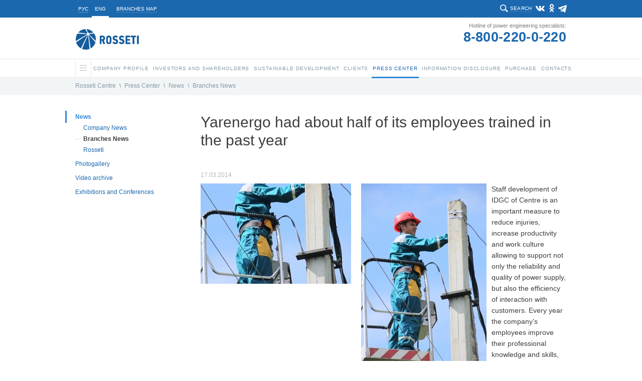

--- FILE ---
content_type: text/html; charset=UTF-8
request_url: https://www.mrsk-1.ru/en/press-center/news/branches/18112/
body_size: 13904
content:


<!DOCTYPE html>
<html  >
<head>
    <!-- /en/press-center/news/branches/18112/ -->
    <link rel="stylesheet" type="text/css" href="/bitrix/templates/mrsk_2016/template_reset.css">

    <meta http-equiv="Content-Type" content="text/html; charset=UTF-8" />
<meta name="robots" content="index, follow" />
<meta name="keywords" content="Rosseti Centre" />
<meta name="description" content="Rosseti Centre" />
<link href="/bitrix/cache/css/en/mrsk_2016/page_2f5bc59c033745b4056d8dfc698da8d0/page_2f5bc59c033745b4056d8dfc698da8d0_v1.css?17683837585983" type="text/css"  rel="stylesheet" />
<link href="/bitrix/cache/css/en/mrsk_2016/template_c67fe70b2b6ad64764498c7ecaebced8/template_c67fe70b2b6ad64764498c7ecaebced8_v1.css?1768383758378788" type="text/css"  data-template-style="true" rel="stylesheet" />
<script type="text/javascript">if(!window.BX)window.BX={};if(!window.BX.message)window.BX.message=function(mess){if(typeof mess==='object'){for(let i in mess) {BX.message[i]=mess[i];} return true;}};</script>
<script type="text/javascript">(window.BX||top.BX).message({'JS_CORE_LOADING':'Loading...','JS_CORE_WINDOW_CLOSE':'Close','JS_CORE_WINDOW_EXPAND':'Expand','JS_CORE_WINDOW_NARROW':'Restore','JS_CORE_WINDOW_SAVE':'Save','JS_CORE_WINDOW_CANCEL':'Cancel','JS_CORE_H':'h','JS_CORE_M':'m','JS_CORE_S':'s','JS_CORE_NO_DATA':'- No data -','JSADM_AI_HIDE_EXTRA':'Hide extra items','JSADM_AI_ALL_NOTIF':'All notifications','JSADM_AUTH_REQ':'Authentication is required!','JS_CORE_WINDOW_AUTH':'Log In','JS_CORE_IMAGE_FULL':'Full size','JS_CORE_WINDOW_CONTINUE':'Continue'});</script>

<script type="text/javascript" src="/bitrix/js/main/core/core.min.js?1663744030216421"></script>

<script>BX.setJSList(['/bitrix/js/main/core/core_ajax.js','/bitrix/js/main/core/core_promise.js','/bitrix/js/main/polyfill/promise/js/promise.js','/bitrix/js/main/loadext/loadext.js','/bitrix/js/main/loadext/extension.js','/bitrix/js/main/polyfill/promise/js/promise.js','/bitrix/js/main/polyfill/find/js/find.js','/bitrix/js/main/polyfill/includes/js/includes.js','/bitrix/js/main/polyfill/matches/js/matches.js','/bitrix/js/ui/polyfill/closest/js/closest.js','/bitrix/js/main/polyfill/fill/main.polyfill.fill.js','/bitrix/js/main/polyfill/find/js/find.js','/bitrix/js/main/polyfill/matches/js/matches.js','/bitrix/js/main/polyfill/core/dist/polyfill.bundle.js','/bitrix/js/main/core/core.js','/bitrix/js/main/polyfill/intersectionobserver/js/intersectionobserver.js','/bitrix/js/main/lazyload/dist/lazyload.bundle.js','/bitrix/js/main/polyfill/core/dist/polyfill.bundle.js','/bitrix/js/main/parambag/dist/parambag.bundle.js']);
BX.setCSSList(['/bitrix/js/main/lazyload/dist/lazyload.bundle.css','/bitrix/js/main/parambag/dist/parambag.bundle.css']);</script>
<script type="text/javascript">(window.BX||top.BX).message({'LANGUAGE_ID':'en','FORMAT_DATE':'DD.MM.YYYY','FORMAT_DATETIME':'DD.MM.YYYY H:MI:SS','COOKIE_PREFIX':'BITRIX_SM','SERVER_TZ_OFFSET':'10800','UTF_MODE':'Y','SITE_ID':'en','SITE_DIR':'/en/','USER_ID':'','SERVER_TIME':'1768968070','USER_TZ_OFFSET':'0','USER_TZ_AUTO':'Y','bitrix_sessid':'6a01e9f25edc6896f1ba09eb08df07c8'});</script>


<script type="text/javascript">BX.setJSList(['/bitrix/components/bitrix/main.share/templates/.default/script.js']);</script>
<script type="text/javascript">BX.setCSSList(['/bitrix/templates/mrsk_2016/components/bitrix/news/web20/mrsk/news.detail_back_pagen_arch/.default/style.css','/bitrix/components/bitrix/main.share/templates/.default/style.css','/bitrix/templates/mrsk_2016/components/bitrix/news/web20/bitrix/news.list/.default/style.css','/bitrix/components/bitrix/system.pagenavigation/templates/modern/style.css','/bitrix/templates/mrsk_2016/template_styles-customers.css','/bitrix/templates/mrsk_2016/more.css','/bitrix/templates/mrsk_2016/template_styles-vi.css','/bitrix/templates/mrsk_2016/components/bitrix/menu/horizontal_multilevel/style.css','/bitrix/templates/mrsk_2016/styles.css','/bitrix/templates/mrsk_2016/template_styles.css']);</script>
<meta property="og:title" content="Yarenergo had about half of its employees trained in the past year " />
<meta property="og:description" content="Staff development of IDGC of Centre is an important measure to reduce injuries, increase productivity and work culture allowing to support not only the reliability and quality of power supply, but also the efficiency of interaction with customers. Every year the company’s employees improve their professional knowledge and skills, are trained in various programs." />
<meta property="og:image" content="https://www.mrsk-1.ru/upload/common/upload/img/news/17032014_250.jpg" />



<script type="text/javascript"  src="/bitrix/cache/js/en/mrsk_2016/page_be50e3c5b59873a0f4c8d339d7dea7fd/page_be50e3c5b59873a0f4c8d339d7dea7fd_v1.js?1768383758963"></script>


    <title>Rosseti Centr - Yarenergo had about half of its employees trained in the past year </title>
    <link rel="shortcut icon" type="image/x-icon" href="/bitrix/templates/mrsk_2016/favicon_rosseti.ico">
    <meta http-equiv="X-UA-Compatible" content="IE=Edge"/>

	<!--<meta name="keywords" content="Rosseti Centre" />-->
	<!--<meta name="description" content="Rosseti Centre" />-->

	<meta property="og:title" content="Yarenergo had about half of its employees trained in the past year " />
        <meta property="og:description" content="Rosseti Centre" />
        <meta property="fb:app_id" content="2715091958547292" />
	<meta property="og:type" content="website" />
	<meta property="og:url" content="https://www.mrsk-1.ru/en/press-center/news/branches/18112/" />
	<meta property="og:image" content="https://www.mrsk-1.ru/bitrix/templates/mrsk_2016/images/rosseti-center-s.jpg" />
	<!--<meta property="og:site_name" content="" />-->

        
     <script type="text/javascript" src="/bitrix/templates/mrsk_2016/js/jquery-1.11.0.min.js"></script>
    <script type="text/javascript" src="/bitrix/templates/mrsk_2016/js/jquery.easing-1.3.js"></script>
    <script type="text/javascript" src="/bitrix/templates/mrsk_2016/js/jquery.mousewheel.js"></script>
    <script type="text/javascript" src="/bitrix/templates/mrsk_2016/js/jquery.nicescroll.js"></script>
    <script type="text/javascript" src="/bitrix/templates/mrsk_2016/js/smartResize.js"></script>
    <script type="text/javascript" src="/bitrix/templates/mrsk_2016/js/inputmask.min.js"></script>
    <script type="text/javascript" src="/bitrix/templates/mrsk_2016/js/validate.js"></script>
    <script type="text/javascript" src="/bitrix/templates/mrsk_2016/js/jquery.tooltip.js"></script>
    <script type="text/javascript" src="/bitrix/templates/mrsk_2016/js/validate-form.js"></script>
    <script type="text/javascript" src="/bitrix/templates/mrsk_2016/js/jquery.finelysliced.js"></script>
    <script type="text/javascript" src="/bitrix/templates/mrsk_2016/js/customscript-vi.js"></script>

    <script type="text/javascript" src="/bitrix/templates/mrsk_2016/js/amcharts/amcharts.js"></script>
    <script type="text/javascript" src="/bitrix/templates/mrsk_2016/js/amcharts/serial.js"></script>
    <script type="text/javascript" src="/bitrix/templates/mrsk_2016/js/amcharts/light.js"></script>
    <script type="text/javascript" src="/bitrix/templates/mrsk_2016/js/toastr/toastr.min.js"></script>
    <link rel="stylesheet" type="text/css" href="/bitrix/templates/mrsk_2016/js/toastr/toastr.css">


    
        <script type="text/javascript" src="/bitrix/templates/mrsk_2016/js/swfobject-2.2/swfobject.js"></script>
                <script type="text/javascript" src="/bitrix/templates/mrsk_2016/js/highcharts5/highcharts.js"></script>
        <script type="text/javascript" src="/bitrix/templates/mrsk_2016/js/fotorama-4.6.2/fotorama.js"></script>
        <link rel="stylesheet" type="text/css" href="/bitrix/templates/mrsk_2016/js/fotorama-4.6.2/fotorama.css">
        <script type="text/javascript" src="/bitrix/templates/mrsk_2016/js/customscript.js?57"></script>
        <script type="text/javascript" src="/bitrix/templates/mrsk_2016/js/customscript-events.js?v=2"></script>
                <script type="text/javascript" src="/bitrix/templates/mrsk_2016/js/customscript-customers.js?8"></script>

                <link rel="stylesheet" type="text/css" href="/bitrix/templates/mrsk_2016/template_styles-esg.css?39">
        <link rel="stylesheet" type="text/css" href="/bitrix/templates/mrsk_2016/template_styles-investors.css?51">
        <link rel="stylesheet" type="text/css" href="/bitrix/templates/mrsk_2016/template_styles-press_center.css?3">
        <link rel="stylesheet" type="text/css" href="/bitrix/templates/mrsk_2016/template_styles-sidebars_content.css?2">
        <link rel="stylesheet" type="text/css" href="/bitrix/templates/mrsk_2016/template_styles-photogalery.css?2">
        <link rel="stylesheet" type="text/css" href="/bitrix/templates/mrsk_2016/template_styles-presscenter_video.css?2">
                <!--<link rel="stylesheet" type="text/css" href="/bitrix/templates/mrsk_2016/template_styles-customers.css?17">-->
                <link rel="stylesheet" type="text/css" href="/bitrix/templates/mrsk_2016/template_styles-information.css?13">
        <link rel="stylesheet" type="text/css" href="/bitrix/templates/mrsk_2016/template_styles-contact.css?2">
                <link href="https://vjs.zencdn.net/7.1.0/video-js.css" rel="stylesheet">

		
		


			<!-- VK -->
        <!-- VK75899 -->
		<script type="text/javascript" src="//vk.com/js/api/openapi.js?112"></script>
		<script type="text/javascript">
			$(document).ready(function(){
				if ($('#vk_like').length > 0) {
					VK.init({apiId: 4363476, onlyWidgets: true});
					VK.Widgets.Like("vk_like", {type: "mini", height: 20});
				}
			});
		</script>
	

	<script type="text/javascript">
		$(document).ready(function(){
			document.querySelector('body').addEventListener("DOMSubtreeModified", function(e) {
				if ( e.target.id == "it_online_widget" ) {
					let chatNode = document.getElementById("it_online_widget");
					let chatTitleNode = chatNode.querySelector(".it_header_text");
					chatTitleNode.innerHTML = '<span class="chatIcon"></span> Задать вопрос об отключении электроэнергии';
				}
			});
		});
	</script>

	
</head>

<!-- homepage:  -->
<body class=" en  innerpage  press-center news branches 18112  chrome chrome131 macintosh      ">



    
            <div class="vi-panel">
            <div class="vi-panel-wrapper">
                <button type="button" class="vi-close"><span>Regular version</span></button>
                <fieldset class="vi-select">
                    <span>Site colours:</span>
                    <input class="vi-input" type="radio" name="colour" id="vi-white" value="white" checked>
                    <label tabindex="1" for="vi-white" class="vi-label vi-label--white">a</label>
                    <input class="vi-input" type="radio" name="colour" id="vi-black" value="black">
                    <label tabindex="1" for="vi-black" class="vi-label vi-label--black">a</label>
                    <input class="vi-input" type="radio" name="colour" id="vi-blue" value="blue">
                    <label tabindex="1" for="vi-blue" class="vi-label vi-label--blue">a</label>
                </fieldset>
                <fieldset class="vi-select">
                    <span>Zoom:</span>
                    <input class="vi-input" type="radio" name="font" id="vi-normal" value="normal" checked>
                    <label tabindex="1" for="vi-normal" class="vi-label vi-label--normal">a</label>
                    <input class="vi-input" type="radio" name="font" id="vi-middle" value="middle">
                    <label tabindex="1" for="vi-middle" class="vi-label vi-label--middle">a</label>
                    <input class="vi-input" type="radio" name="font" id="vi-large" value="large">
                    <label tabindex="1" for="vi-large" class="vi-label vi-label--large">a</label>
                </fieldset>
            </div>
        </div>
        <div id="w_topBar">
            <div id="topBar">
                <div id="siteHeadTopBlock">
                    
                                                        <!--<a target="_blank" href="http://www.rosseti.ru/eng/"><img alt="" src="/bitrix/templates/mrsk_2016/images/rosseti_small_logo.png" /></a>-->
                                            
                    <div class="lang">
                        <a class='non-s' href="/press-center/news/branches"><span>РУС</span></a>
                        <a class='s' href="/en"><span>ENG</span></a>
                    </div>
                    <div class="filialsMapLink">
                                            <a name="filialsMapLink" onclick="createPopup('filialsMap_en', true);"><span>Branches map</span></a>
                                        </div>


                    <div class="social">
                        							<a class="vk" href="https://vk.com/rosseti_centr" target="_blank"></a>
							<a class="ok" href="https://ok.ru/rosseticip" target="_blank"></a>
							<a class="tg" href="https://t.me/rosseticentriprivolzhye" target="_blank"></a>
							                            							                                                                        </div>

                    
                    <div class="search">
                        <div class="search-action"><span>Search</span></div>
                                            <div class="search-form">
                        
<form id="main_search" action="/en/search/index.php">

			<input type="text"  class="search-form-input" id="input_search" value="" name="q" autocomplete="off" />
		
	<input id="but_search" name="s" type="submit" value="" />

</form>                      </div>
                    </div>

                </div>





            </div>
        </div>

    <div id="w_siteHead">
            <div id="siteHead">
                <div class="logo">
                                                        <a href="/en/"><img alt="" src="/bitrix/templates/mrsk_2016/images/rosseti_eng_60.png" /></a>
                                        </div>

                <div class="phone">
                                                <div class="t1">Hotline of power engineering specialists:</div>
                        <div class="t2"><a href="tel:88002200220">8-800-220-0-220</a></div>
                                    </div>
            </div>
    </div>

    <div id="w_siteMenu">
        <div id="siteMenu">
            <ul id="horizontal-multilevel-menu">
    
    
    <li id="main_li">
        <a name="burgerButton" class="hasChilds">
        	<span class="line"></span>
        	<span class="shadowfix"></span>
      	</a>
        <ul>
            <div id="w_siteMap">
    <div id="siteMap">

        <div class="sitemap">
            <div class="title">All site</div>
            <table class="map-columns">
<tr>
	<td>
		<ul class="map-level-0">

		
			

			
			
				<li><a href="/en/about/">Company Profile</a>					<ul class="map-level-1">

			

			
		
			

			
			
					<li><a href="/en/about/company/">About Company</a></li>

			

			
		
			

			
			
					<li><a href="/en/about/management/">Corporate governance</a></li>

			

			
		
			

			
			
					<li><a href="/en/about/development/technic/">Unified technical policy</a></li>

			

			
		
			

			
			
					<li><a href="/en/about/keyfacts/">Key Facts and Figures</a></li>

			

			
		
			

			
			
					<li><a href="/en/about/branches/">Branches of Rosseti Centre, PJSC</a></li>

			

			
		
			

			
			
					<li><a href="/en/about/personnel/">Personnel Policy</a></li>

			

			
		
			

			
			
					<li><a href="/en/about/investment/">Investment Program: News and Main Events</a></li>

			

			
		
							</ul></li>			

			
			
				<li><a href="/en/investors/">Investors and Shareholders </a>					<ul class="map-level-1">

			

			
		
			

			
			
					<li><a href="/en/investors/calendar/">Investor's calеndar</a></li>

			

			
		
			

			
			
					<li><a href="/en/investors/presentations/">Presentations and Key figures</a></li>

			

			
		
			

			
			
					<li><a href="/en/investors/securities/">Stock market</a></li>

			

			
		
			

			
			
					<li><a href="/en/investors/analytical_services/">Analytical Support</a></li>

			

			
		
			

			
			
					<li><a href="/en/investors/indicators/">Performance</a></li>

			

			
		
			

			
			
					<li><a href="/en/investors/dividend/">Dividend policy</a></li>

			

			
		
			

			
			
					<li><a href="/en/investors/capital/">Share Capital</a></li>

			

			
		
			

			
			
					<li><a href="/en/about/management/controls/stockholders/">General Meeting of Shareholders</a></li>

			

			
		
			

			
			
					<li><a href="/en/investors/registar/">Registrar</a></li>

			

			
		
			

			
			
					<li><a href="/en/investors/lk-shareholder/">Personal account of the shareholder</a></li>

			

			
		
			

			
			
					<li><a href="/en/investors/attention_to_shareholders/">Attention to shareholders</a></li>

			

			
		
			

			
			
					<li><a href="/en/investors/faq/">F.A.Q.</a></li>

			

			
		
			

			
			
					<li><a href="/en/investors/contacts/">Contacts for shareholders and investors</a></li>

			

			
		
							</ul></li>			

							</ul></td><td><ul class="map-level-0">
			
			
				<li><a href="/en/esg/">Sustainable Development</a>					<ul class="map-level-1">

			

			
		
			

			
			
					<li><a href="/en/esg/esg_main">Environmental, social, and governance (ESG)</a></li>

			

			
		
			

			
			
					<li><a href="/en/about/management/">Corporate governance</a></li>

			

			
		
			

			
			
					<li><a href="/en/esg/esg_news">ESG News</a></li>

			

			
		
			

			
			
					<li><a href="/en/esg/esg_goals">Sustainable Development Goals</a></li>

			

			
		
			

			
			
					<li><a href="/en/esg/esg_ratings">Ratings, awards and achievements</a></li>

			

			
		
			

			
			
					<li><a href="/en/investors/indicators/esg/">Our results</a></li>

			

			
		
			

			
			
					<li><a href="/en/information/annual-reports/">Reports</a></li>

			

			
		
			

			
			
					<li><a href="/about/projects/">Projects</a></li>

			

			
		
			

			
			
					<li><a href="/press-center/booklets/">Booklets, brochures, flyers</a></li>

			

			
		
			

			
			
					<li><a href="/en/esg/esg_documents">Documents in the field of sustainable development</a></li>

			

			
		
							</ul></li>			

			
			
				<li><a href="/en/clients/">Clients</a>					<ul class="map-level-1">

			

			
		
			

			
			
					<li><a href="/en/clients/filial/">Service area</a></li>

			

			
		
			

			
			
					<li><a href="/en/clients/transmission/">Power transmission</a></li>

			

			
		
			

			
			
					<li><a href="/en/clients/sdeatelnost/">Retail Electricity Supply</a></li>

			

			
		
			

			
			
					<li><a href="/en/clients/fitting/">Technological connection</a></li>

			

			
		
							</ul></li>			

							</ul></td><td><ul class="map-level-0">
			
			
				<li><a href="/en/press-center/">Press Center</a>					<ul class="map-level-1">

			

			
		
			

			
			
					<li><a href="/en/press-center/news/">News</a></li>

			

			
		
			

			
			
					<li><a href="/en/press-center/photo/">Photogallery</a></li>

			

			
		
			

			
			
					<li><a href="/en/press-center/video/">Video archive</a></li>

			

			
		
			

			
			
					<li><a href="/en/press-center/exhibitions/">Exhibitions and Conferences</a></li>

			

			
		
							</ul></li>			

			
			
				<li><a href="/en/information/">Information Disclosure</a>					<ul class="map-level-1">

			

			
		
			

			
			
					<li><a href="/en/information/payment/">Procedure of Payment of Documentation Copying Costs</a></li>

			

			
		
			

			
			
					<li><a href="/en/information/documents/">Articles of Association and Internal Documents</a></li>

			

			
		
			

			
			
					<li><a href="/en/information/annual-reports/">Annual Reports</a></li>

			

			
		
			

			
			
					<li><a href="/en/information/sustainability-reports/">Sustainability reports</a></li>

			

			
		
			

			
			
					<li><a href="/en/information/statements/">Financial Statements</a></li>

			

			
		
			

			
			
					<li><a href="/en/information/affiliates/">List of Affiliated Persons</a></li>

			

			
		
			

			
			
					<li><a href="/en/information/quarterly-reports/">Issuer's reports</a></li>

			

			
		
			

			
			
					<li><a href="/en/information/facts/">Statement of material fact</a></li>

			

			
		
			

			
			
					<li><a href="/en/information/securities/">Documents of securities issues</a></li>

			

			
		
			

			
			
					<li><a href="/en/information/emission/">Information disclosure in the process of securities issue</a></li>

			

			
		
			

			
			
					<li><a href="/en/information/insider-info/">List of the insider information</a></li>

			

			
		
			

			
			
					<li><a href="/en/information/bonds/">Bonds</a></li>

			

			
		
			

			
			
					<li><a href="/en/information/notice/">Shareholders’ notices</a></li>

			

			
		
							</ul></li>			

							</ul></td><td><ul class="map-level-0">
			
			
				<li><a href="/en/purchases/">Purchase</a>					<ul class="map-level-1">

			

			
		
			

			
			
					<li><a href="/en/purchases/announcement/">Announcement of purchases</a></li>

			

			
		
			

			
			
					<li><a href="/en/purchases/management/">Procurement Management</a></li>

			

			
		
							</ul></li>			

			
			
					<li><a href="/en/contact/">Contacts</a></li>

			

			
		
		
		</ul>
	</td>
</tr>
</table>


<script type="text/javascript">
    /*if($('body').hasClass('en')) {
        $('#siteMap .map-level-1').each(function(){
            if($(this).prev('a').attr('href').indexOf('/about/') !== -1) {
                $(this).parent('li').prependTo($('#siteMap td').last().find('.map-level-0'));
            }
            
            if($(this).prev('a').attr('href').indexOf('/purchases/') !== -1) {
                $(this).parent('li').prependTo($('#siteMap td').eq(1).find('.map-level-0'));
            }
        });

    } else {
        $('#siteMap .map-level-1').each(function(){
            if($(this).prev('a').attr('href').indexOf('/about/') !== -1) {
                $(this).parent('li').prependTo($('#siteMap td').last().find('.map-level-0'));
            }
        });
    }*/
</script>        </div>
                <div class="filials">
            
                                                                                                                                                                                                                                                                                                                                                                                                                                                                                                                                                        <div class="title">11 branches</div>
                <ul>
                

                                            <li><a href="/en/about/branches/belgorod/" code="belgorod">belgorod</a></li>
                                            <li><a href="/en/about/branches/bryansk/" code="bryansk">bryansk</a></li>
                                            <li><a href="/en/about/branches/voronez/" code="voronez">voronez</a></li>
                                            <li><a href="/en/about/branches/kostroma/" code="kostroma">kostroma</a></li>
                                            <li><a href="/en/about/branches/kursk/" code="kursk">kursk</a></li>
                                            <li><a href="/en/about/branches/lipetsk/" code="lipetsk">lipetsk</a></li>
                                            <li><a href="/en/about/branches/orel/" code="orel">orel</a></li>
                                            <li><a href="/en/about/branches/smolensk/" code="smolensk">smolensk</a></li>
                                            <li><a href="/en/about/branches/tambov/" code="tambov">tambov</a></li>
                                            <li><a href="/en/about/branches/tver/" code="tver">tver</a></li>
                                            <li><a href="/en/about/branches/yaroslavl/" code="yaroslavl">yaroslavl</a></li>
                                    </ul>

                <div class="map">
                    <a href="/en/about/branches/" class="button">
                        <span>Map</span>
                    </a>
                    <svg id="siteMap_regionsMap" xmlns="http://www.w3.org/2000/svg" viewBox="0 0 351 371">
                        <g id="siteMap_Regions">
                            <path class="region" code="kostroma" d="M1226.22,413.575l20.37-5.82,7.76-8.73,21.34,9.7,21.34-.97,15.52-10.67,5.82-10.67,11.64,1.94,14.55-7.76,25.22-30.07-11.64-27.16-14.55-1.94-13.58,14.55-28.13,1.94-45.59-6.79-4.85,10.67-11.64,5.82-2.91,14.55,4.85,13.58-11.64,13.58,2.91,9.7-6.79,5.82v8.73Z" transform="translate(-1022 -318)"/>
                            <path class="region" code="yaroslavl" d="M1176.73,429.815l6.79,6.79,16.5,1,4.84-16.49,16.49-8.73v-8.73l6.79-5.82-2.91-9.7,11.65-13.58-4.85-13.58-15.52.97-10.68-11.64-15.52-2.91-1.93,6.79-23.28,8.73-0.97,11.64,3.87,5.82-3.87,9.7,7.76,7.76,0.9,5.76,7.83,3.91Z" transform="translate(-1022 -318)"/>
                            <path class="region" code="tver" d="M1113.59,457.53l6.79-15.52,9.71,3.88,20.36-7.76,10.68-12.61,10.66,5.82,3.89-22.31-5.83-2.91-2.9-7.76-7.76-7.76,3.87-9.7-3.87-5.82,0.97-11.64-8.73-12.61-14.55,12.61-20.37,3.88-5.82,7.76-28.14,1.94-3.87,6.79-4.85,18.43-10.68,2.91-24.25,16.49h-10.66l-2.92,9.7,12.62,14.55L1036,464.32l36.86,4.85,14.55-15.52Z" transform="translate(-1022 -318)"/>
                            <path class="region" code="smolensk" d="M1063.25,548.605l-16.49-10.67v-9.7l-8.72-4.85-12.62-19.4,4.86-9.7-2.92-7.76,3.89-18.43,42.68,5.82,14.55-15.52,26.18,3.88,2.92,5.82-0.97,23.28-16.5,21.34h-14.55l-2.9,14.55-7.76,4.85-0.97,4.85Z" transform="translate(-1022 -318)"/>
                            <path class="region" code="bryansk" d="M1095.41,600.905l13.58-12.61,3.89-13.58-4.85-4.85,6.79-5.82v-11.64l-8.73-.97-7.76-16.49-12.61-4.85-7.76,4.85-0.97,4.85-9.71,10.67-10.66,12.61-12.62-5.82-5.82,8.73,5.82,6.79,1.94,17.46,7.77,7.76,25.21-10.67,12.62,1.94Z" transform="translate(-1022 -318)"/>
                            <path class="region" code="orel" d="M1118.75,551.63l16.49-4.76,17.46,11.64,18.52-.97,3.88,5.82-2.91,18.37,5.85,6.82-5.85,6.82v7.76l-20.46-3.91-9.7-7.73-12.61,3.88-3.88-6.82-13.61.97,5.88-15.58-4.85-3.85,5.79-4.82V551.63Z" transform="translate(-1022 -318)"/>
                            <path class="region" code="kursk" d="M1104.2,607.24l7.58-13.61,12.61-.97,3.88,6.82,13.61-3.88,9.7,7.73,22.46,3.91,8.73,2.91v10.67l-19.4,2.91-6.79,7.76-15.52-.97-5.82,5.82h-6.79l-22.31-8.73L1103.23,615Z" transform="translate(-1022 -318)"/>
                            <path class="region" code="belgorod" d="M1130.16,640.33h6.79l5.81-5.82,15.52,0.97,6.79-7.76,18.4-2.91L1201.93,652l2.92,25.19-21.34-3.88-13.59-13.58-14.55,4.85L1135,660.7Z" transform="translate(-1022 -318)"/>
                            <path class="region" code="lipetsk" d="M1179.79,561.435l18.55,7.91,3.89-14.49,11.63,3.88,9.71-4.85,5.82,6.79-4.85,25.22,13.58,12.61-1.95,9.7-18.42.97-5.83-4.85-5.82,3.88-21.49-2.09-8.72-2.91v-6.76l6.85-7.82-5.85-6.82Z" transform="translate(-1022 -318)"/>
                            <path class="region" code="voronez" d="M1208.86,677.055l-2.92-26.19-18.46-28.19v-12.67l19.49,2.09,4.82-2.88,3.83,3.85,19.42-.97,44.63,10.64,4.84,8.73-32,15.52,3.87,15.52-11.63,17.46-8.73,5.82-15.53-.97Z" transform="translate(-1022 -318)"/>
                            <path class="region" code="tambov" d="M1283.4,619.86l-42.71-10.67,1.94-11.7-13.58-12.61,4.85-25.22,11.67-4.79,10.67,0.97,2.91-8.73,16.49-.97L1297.95,583Z" transform="translate(-1022 -318)"/>
                        </g>
                    </svg>
                </div>
                    </div>
    </div>
</div>
<script>
    function regionsMapClickCallback1(regionObj) { return false; }
    function regionsMapHoverCallback1(regionObj) { return false; }
    function regionsMapBlurCallback1(regionObj) { return false; }
    function regionsMapDoHover1(regionCode) {
        $('#siteMap_regionsMap *[code="'+ regionCode +'"]').each(function(){
            $(this).attr('class', $(this).attr('class') + ' hover');
        });
    }
    function regionsMapDoBlur1(regionCode) {
        $('#siteMap_regionsMap *[code="'+ regionCode +'"]').each(function(){
            $(this).attr('class', $(this).attr('class').replace('hover','').trim());
        });
    }
    function regionsMapDoSelect1(regionCode) {
        $('#siteMap_regionsMap *[code="'+ regionCode +'"]').each(function(){
            $(this).attr('class', $(this).attr('class') + ' selected');
        });
    }
    function regionsMapGetCode1(regionObj) { 
        return $(regionObj).attr('code');
    }

    $(document).on('mouseenter', '#siteMap_regionsMap .region, #siteMap_regionsMap .label, #siteMap_regionsMap .marker', function(){
        regionsMapHoverCallback1(this);
        regionsMapDoHover1(regionsMapGetCode1(this));
    }).on('mouseleave', '#siteMap_regionsMap .region, #siteMap_regionsMap .label, #siteMap_regionsMap .marker', function(){
        regionsMapBlurCallback1(this);
        regionsMapDoBlur1(regionsMapGetCode1(this));
    });

    function regionsMapClickCallback1(regionObj) {
        var code = regionsMapGetCode1(regionObj);
        document.location.href = $('#regionsSelector a[code="'+code+'"]').attr('href');
    }



    $('.filials ul li a').on('mouseenter', function(){
        regionsMapDoHover1($(this).attr('code'));
    }).on('mouseleave', function(){
        regionsMapDoBlur1($(this).attr('code'));
    });
        
</script>        </ul>

    </li>

	
	
		    <li><a href="/en/about/" class="root-item hasChilds"><span class="name">Company Profile<span class="selectedline"></span></span><span class="shadowfix"></span></a>
				<ul>
		
	
	

	
										<li><a href="/en/about/company/">About Company</a></li>
			
		
	
	

	
										<li><a href="/en/about/management/">Corporate governance</a></li>
			
		
	
	

	
										<li><a href="/en/about/development/technic/">Unified technical policy</a></li>
			
		
	
	

	
										<li><a href="/en/about/keyfacts/">Key Facts and Figures</a></li>
			
		
	
	

	
										<li><a href="/en/about/branches/">Branches of Rosseti Centre, PJSC</a></li>
			
		
	
	

	
										<li><a href="/en/about/personnel/">Personnel Policy</a></li>
			
		
	
	

	
										<li><a href="/en/about/investment/">Investment Program: News and Main Events</a></li>
			
		
	
	

			</ul></li>	
	
		    <li><a href="/en/investors/" class="root-item hasChilds"><span class="name">Investors and Shareholders <span class="selectedline"></span></span><span class="shadowfix"></span></a>
				<ul>
		
	
	

	
										<li><a href="/en/investors/calendar/">Investor's calеndar</a></li>
			
		
	
	

	
										<li><a href="/en/investors/presentations/">Presentations and Key figures</a></li>
			
		
	
	

	
										<li><a href="/en/investors/securities/">Stock market</a></li>
			
		
	
	

	
										<li><a href="/en/investors/analytical_services/">Analytical Support</a></li>
			
		
	
	

	
										<li><a href="/en/investors/indicators/">Performance</a></li>
			
		
	
	

	
										<li><a href="/en/investors/dividend/">Dividend policy</a></li>
			
		
	
	

	
										<li><a href="/en/investors/capital/">Share Capital</a></li>
			
		
	
	

	
										<li><a href="/en/about/management/controls/stockholders/">General Meeting of Shareholders</a></li>
			
		
	
	

	
										<li><a href="/en/investors/registar/">Registrar</a></li>
			
		
	
	

	
										<li><a href="/en/investors/lk-shareholder/">Personal account of the shareholder</a></li>
			
		
	
	

	
										<li><a href="/en/investors/attention_to_shareholders/">Attention to shareholders</a></li>
			
		
	
	

	
										<li><a href="/en/investors/faq/">F.A.Q.</a></li>
			
		
	
	

	
										<li><a href="/en/investors/contacts/">Contacts for shareholders and investors</a></li>
			
		
	
	

			</ul></li>	
	
		    <li><a href="/en/esg/" class="root-item hasChilds"><span class="name">Sustainable Development<span class="selectedline"></span></span><span class="shadowfix"></span></a>
				<ul>
		
	
	

	
										<li><a href="/en/esg/esg_main">Environmental, social, and governance (ESG)</a></li>
			
		
	
	

	
										<li><a href="/en/about/management/">Corporate governance</a></li>
			
		
	
	

	
										<li><a href="/en/esg/esg_news">ESG News</a></li>
			
		
	
	

	
										<li><a href="/en/esg/esg_goals">Sustainable Development Goals</a></li>
			
		
	
	

	
										<li><a href="/en/esg/esg_ratings">Ratings, awards and achievements</a></li>
			
		
	
	

	
										<li><a href="/en/investors/indicators/esg/">Our results</a></li>
			
		
	
	

	
										<li><a href="/en/information/annual-reports/">Reports</a></li>
			
		
	
	

	
										<li><a href="/about/projects/">Projects</a></li>
			
		
	
	

	
										<li><a href="/press-center/booklets/">Booklets, brochures, flyers</a></li>
			
		
	
	

	
										<li><a href="/en/esg/esg_documents">Documents in the field of sustainable development</a></li>
			
		
	
	

			</ul></li>	
	
		    <li><a href="/en/clients/" class="root-item hasChilds"><span class="name">Clients<span class="selectedline"></span></span><span class="shadowfix"></span></a>
				<ul>
		
	
	

	
										<li><a href="/en/clients/filial/">Service area</a></li>
			
		
	
	

	
										<li><a href="/en/clients/transmission/">Power transmission</a></li>
			
		
	
	

	
										<li><a href="/en/clients/sdeatelnost/">Retail Electricity Supply</a></li>
			
		
	
	

	
										<li><a href="/en/clients/fitting/">Technological connection</a></li>
			
		
	
	

			</ul></li>	
	
		    <li><a href="/en/press-center/" class="root-item-selected hasChilds"><span class="name">Press Center<span class="selectedline"></span></span><span class="shadowfix"></span></a>
				<ul>
		
	
	

	
										<li class="item-selected"><a href="/en/press-center/news/">News</a></li>
			
		
	
	

	
										<li><a href="/en/press-center/photo/">Photogallery</a></li>
			
		
	
	

	
										<li><a href="/en/press-center/video/">Video archive</a></li>
			
		
	
	

	
										<li><a href="/en/press-center/exhibitions/">Exhibitions and Conferences</a></li>
			
		
	
	

			</ul></li>	
	
		    <li><a href="/en/information/" class="root-item hasChilds"><span class="name">Information Disclosure<span class="selectedline"></span></span><span class="shadowfix"></span></a>
				<ul>
		
	
	

	
										<li><a href="/en/information/payment/">Procedure of Payment of Documentation Copying Costs</a></li>
			
		
	
	

	
										<li><a href="/en/information/documents/">Articles of Association and Internal Documents</a></li>
			
		
	
	

	
										<li><a href="/en/information/annual-reports/">Annual Reports</a></li>
			
		
	
	

	
										<li><a href="/en/information/sustainability-reports/">Sustainability reports</a></li>
			
		
	
	

	
										<li><a href="/en/information/statements/">Financial Statements</a></li>
			
		
	
	

	
										<li><a href="/en/information/affiliates/">List of Affiliated Persons</a></li>
			
		
	
	

	
										<li><a href="/en/information/quarterly-reports/">Issuer's reports</a></li>
			
		
	
	

	
										<li><a href="/en/information/facts/">Statement of material fact</a></li>
			
		
	
	

	
										<li><a href="/en/information/securities/">Documents of securities issues</a></li>
			
		
	
	

	
										<li><a href="/en/information/emission/">Information disclosure in the process of securities issue</a></li>
			
		
	
	

	
										<li><a href="/en/information/insider-info/">List of the insider information</a></li>
			
		
	
	

	
										<li><a href="/en/information/bonds/">Bonds</a></li>
			
		
	
	

	
										<li><a href="/en/information/notice/">Shareholders’ notices</a></li>
			
		
	
	

			</ul></li>	
	
		    <li><a href="/en/purchases/" class="root-item hasChilds"><span class="name">Purchase<span class="selectedline"></span></span><span class="shadowfix"></span></a>
				<ul>
		
	
	

	
										<li><a href="/en/purchases/announcement/">Announcement of purchases</a></li>
			
		
	
	

	
										<li><a href="/en/purchases/management/">Procurement Management</a></li>
			
		
	
	

			</ul></li>	
										<li><a href="/en/contact/" class="root-item"><span class="name">Contacts<span class="selectedline"></span></span></a></li>
			
		
	
	


</ul>


        </div>
    </div>



    <div id="w_siteContent">
                      <div id="breadcrumb">
                <div>
                                        <a href="/en/"></a><a class="" href="/en/" title="Rosseti Centre">Rosseti Centre</a><span class="separator ">\</span><a class="" href="/en/press-center/" >Press Center</a><span class="separator ">\</span><a class="" href="/en/press-center/news/" >News</a><span class="separator last">\</span><a class="last" href="/en/press-center/news/branches/" >Branches News</a><div class="fade"></div>                </div>
            </div>
            <div id="workarea_top">
                				            </div>
        
                        <div id="siteContent">
            <div id="fb-root"></div>

                        <div id="sidebar">
                 
<div id="sidebarMenu">
	
		
		
		
							<div><a  href="/en/press-center/news/" class="root-item-selected">News</a>
					<div class="root-item"  >
			
		
		
	
		
		
		
			
									<div><a  href="/en/press-center/news/company/" >Company News</a></div>
				
			
		
		
	
		
		
		
			
									<div><a  href="/en/press-center/news/branches/"  class="item-selected">Branches News</a></div>
				
			
		
		
	
		
		
		
			
									<div><a target='_blank' href="http://www.rosseti.ru/eng/press/news/" >Rosseti</a></div>
				
			
		
		
	
		
					</div></div>		
		
			
									<div><a  href="/en/press-center/photo/" class="root-item">Photogallery</a></div>
				
			
		
		
	
		
		
		
			
									<div><a  href="/en/press-center/video/" class="root-item">Video archive</a></div>
				
			
		
		
	
		
		
		
			
									<div><a  href="/en/press-center/exhibitions/" class="root-item">Exhibitions and Conferences</a></div>
				
			
		
		
	
	
	<script type="text/javascript">
		$('#sidebarMenu a.item-selected').each(function(){
			$(this).parent('div').parent('div').siblings('a').addClass('subselected');
		});
	</script>
</div>
 




                                                                </div>
            
            <div id="workarea" class="">

                                                                                <h1 id="pageTitle">Yarenergo had about half of its employees trained in the past year </h1>
                    
                                        

                    
                                                        	            	<div id="press_center-all_news">

<div class="news-detail">
		<span class="news-date-time">17.03.2014</span>
			
						<img class="news-detail-picture" src="/upload/resize_cache//common/upload/img/news/300_200_2/17032014_250.jpg" alt="" />
		
	
	        



					<img src="/common/upload/img/news/17032014_250.jpg" class="cl_l left">
<p>Staff development of IDGC of Centre is an important measure to reduce injuries, increase productivity and work culture allowing to support not only the reliability and quality of power supply, but also the efficiency of interaction with customers. Every year the company’s employees improve their professional knowledge and skills, are trained in various programs.</p>

<p>IDGC of Centre - Yarenergo division in 2013 organized the training of 1,157 employees, accounting for about half of the company’s payroll. And it is by 22% more than in 2012. The main part of the trained employees was specialists of the technical unit of the branch. Among them there are both senior managers: masters of Distribution Zones, service of substations, power lines - and workers: electricians of mobile crews, electricians for operation of distribution networks, electrical fitters.</p>

<p>Education and training was conducted for industrial operation, health, safety when working at height, as well as fire safety.</p>
<p>63 employees of the branch could Increase their professional opportunities, receiving a second occupation. The company has more engine operators now: of a boring and crane vehicles, aerial and aerial work platform; a manipulating crane; a lift truck of category B and C; slingers; manual welders.</p>
<p>75 workers were trained on the specialty "Tree feller". 31 employees will be able to use petrol and power tools in addition. </p>
<img src="/common/upload/img/news/17032014_1_250.jpg" class="cl_l left">
<p>For 190 employees: electricians for operation of distribution networks, electricians of mobile crews - together with the Kostroma Power Engineering College named after F.V. Chizhov there was a visiting training organized on sites of Distribution Zones of the branch. Implementation of this ambitious project allowed to have a large number of personnel trained and at the same time to minimize the separation of staff from work, as well as to reduce the cost of travel expenses.</p>
<p>Particular attention is paid to the training of drivers. For power engineers transport is crucial. Yarenergo’s crews should be able to quickly arrive at any, even the most distant facility. This is especially true in emergency situations, when electricity supply to consumers depends on the time to eliminate technological disturbances.</p>
<p>More than 60 drivers were trained under the program "Driving safety", and 20 employees - under the program "Person responsible for road safety". Regular training of drivers is aimed at reducing risks in driving office vehicles, prevention of road accidents.</p>
<p>For executive personnel of Yarenergo trainings and seminars were organized, which aimed at improving leadership and management. Increasing pace of development of the economy, industry, including energy production, requires constant professional development, mobility, adaptability of people to the changing conditions. Success of any process depends on the correctness and timeliness of this or that decision. This is especially important when the company's activities affect the interests and rights of citizens.</p>
<p>Within the framework of developing the system to provide value-added services, allowing to find additional sources for grids upgrading, employees of customer interaction were trained to acquire the skills to be active and personal sales.</p>
<p>The company organized a training course for new employees on the program "Safety in Electrical Power Industry", specially adapted to the specific work of Yarenergo.</p>
<p>The main partners of Yarenergo in occupational training and retraining are the Kostroma Power Engineering College named after F.V. Chizhov, Ivanovo State Power University named after V.I. Lenin, Tver Training Centre, Vologda private educational institution "Energetic", St. Petersburg Power Engineering Training Centre.</p>
		


	

                


			<div class="news-detail-share">
			<noindex>
			<div class="share-window-parent">
	<div id="share-dialog1" class="share-dialog share-dialog-left" style="display: block;">
		<div class="share-dialog-inner share-dialog-inner-left"><table cellspacing="0" cellpadding="0" border="0" class="bookmarks-table">
			<tr><td class="bookmarks"><script>
if (__function_exists('fbs_click') == false) 
{
function fbs_click(url, title) 
{ 
window.open('http://www.facebook.com/share.php?u='+encodeURIComponent(url)+'&t='+encodeURIComponent(title),'sharer','toolbar=0,status=0,width=626,height=436'); 
return false; 
} 
}
</script>
<a href="http://www.facebook.com/share.php?u=https://www.mrsk-1.ru/en/press-center/news/branches/18112/&t=Yarenergo had about half of its employees trained in the past year " onclick="return fbs_click('https://www.mrsk-1.ru/en/press-center/news/branches/18112/', 'Yarenergo had about half of its employees trained in the past year ');" target="_blank" class="facebook" title="Facebook"></a>
</td><td class="bookmarks"><script>
if (__function_exists('twitter_click_1') == false) 
{
function twitter_click_1(longUrl) 
{ 
window.open('http://twitter.com/home/?status='+encodeURIComponent(longUrl)+encodeURIComponent(' Yarenergo had about half of its employees trained in the past year '),'sharer','toolbar=0,status=0,width=726,height=436'); 
return false; 
} 
}
</script>
<a href="http://twitter.com/home/?status=https://www.mrsk-1.ru/en/press-center/news/branches/18112/+Yarenergo had about half of its employees trained in the past year " onclick="return twitter_click_1('https://www.mrsk-1.ru/en/press-center/news/branches/18112/');" target="_blank" class="twitter" title="Twitter"></a>
</td><td class="bookmarks"><script>
if (__function_exists('delicious_click') == false)
{
function delicious_click(url, title) 
{
window.open('http://delicious.com/save?v=5&amp;noui&amp;jump=close&amp;url='+encodeURIComponent(url)+'&amp;title='+encodeURIComponent(title),'sharer','toolbar=0,status=0,width=626,height=550'); 
return false; 
}}</script>
<a href="http://delicious.com/save" onclick="return delicious_click('https://www.mrsk-1.ru/en/press-center/news/branches/18112/', 'Yarenergo had about half of its employees trained in the past year ');" target="_blank" class="delicious" title="Delicious"></a></td><td class="bookmarks"><script>
if (__function_exists('vk_click') == false) 
{
function vk_click(url) 
{ 
window.open('http://vkontakte.ru/share.php?url='+encodeURIComponent(url),'sharer','toolbar=0,status=0,width=626,height=436'); 
return false; 
} 
}
</script>
<a href="http://vkontakte.ru/share.php?url=https://www.mrsk-1.ru/en/press-center/news/branches/18112/" onclick="return vk_click('https://www.mrsk-1.ru/en/press-center/news/branches/18112/');" target="_blank" class="vk" title="Vkontakte"></a>
</td><td class="bookmarks"><script>
if (__function_exists('lj_click') == false) 
{
function lj_click(url, title) 
{ 
window.open('http://www.livejournal.com/update.bml?event='+encodeURIComponent(url)+'&subject='+encodeURIComponent(title),'sharer','toolbar=0,status=0,resizable=1,scrollbars=1,width=700,height=436'); 
return false; 
} 
}
</script>
<a href="http://www.livejournal.com/update.bml?event=https://www.mrsk-1.ru/en/press-center/news/branches/18112/&subject=Yarenergo had about half of its employees trained in the past year " onclick="return lj_click('https://www.mrsk-1.ru/en/press-center/news/branches/18112/', 'Yarenergo had about half of its employees trained in the past year ');" target="_blank" class="lj" title="LiveJournal"></a>
</td><td class="bookmarks"><script>
if (__function_exists('mailru_click') == false) 
{
function mailru_click(url) 
{ 
window.open('http://connect.mail.ru/share?share_url='+encodeURIComponent(url),'sharer','toolbar=0,status=0,resizable=1,scrollbars=1,width=626,height=436'); 
return false; 
} 
}
</script>
<a href="http://connect.mail.ru/share?share_url=https://www.mrsk-1.ru/en/press-center/news/branches/18112/" onclick="return mailru_click('https://www.mrsk-1.ru/en/press-center/news/branches/18112/');" target="_blank" class="mailru" title="MoiMir@Mail.Ru"></a>
</td></tr>		
			</table></div>		
	</div>
	</div>
	<a class="share-switch" href="#" onClick="return ShowShareDialog(1);" title="Show or hide bookmarks bar"></a>			</noindex>
			<a class="print-link" href="javascript:(print());">
				<svg xmlns="http://www.w3.org/2000/svg" viewBox="0 0 32 32" width="16" height="16"><path d="M30,10H28V2a2,2,0,0,0-2-2H6A2,2,0,0,0,4,2v8H2a2,2,0,0,0-2,2V22a2,2,0,0,0,2,2H4v6a2,2,0,0,0,2,2H26a2,2,0,0,0,2-2V24h2a2,2,0,0,0,2-2V12A2,2,0,0,0,30,10ZM6,20H26V30H6Zm20-2H6a2,2,0,0,0-2,2v2H2V12H30V22H28V20A2,2,0,0,0,26,18ZM6,2H26v8H6ZM22,15a1,1,0,1,0,1-1A1,1,0,0,0,22,15ZM4,15a1,1,0,1,0,1-1A1,1,0,0,0,4,15Zm22,0a1,1,0,1,0,1-1A1,1,0,0,0,26,15Zm-2,8a1,1,0,0,0-1-1H9a1,1,0,0,0,0,2H23A1,1,0,0,0,24,23Zm-1,3H9a1,1,0,0,0,0,2H23a1,1,0,0,0,0-2Z" fill="#1b68ae"/></svg>
				<span>Распечатать…</span>
			</a>
		</div>
		</div><div class="see-also">
	<div class="block-header">Other News</div>
		<div class="news-list">
</div></div>
	<p><a href="/en/press-center/news/branches/archive/?PAGEN_1=163">Back to the list</a></p>

</div><style>
    img#companyLogo {
        height: 40px;
    }
	a.privacyPolicy {
		margin-right: 35px;
	}
</style>
<!--    -->                                            </div><!-- #workarea -->

                    
            </div><!-- #siteContent -->
            <div class="clearfix"></div>
        </div><!-- #w_siteContent -->


    <script type="text/javascript">
            $('.spoilerHead').each(function(){
                    $(this).html('<span>'+$(this).html()+'</span>');
            });


            $('.cutText').each(function(){
                    $(this).before('<a onclick="return false" class="cutTextControl">[...]</span>');
            });


            $('.frPhotoSlider').fotorama({
                    nav: "thumbs",
                    thumbwidth: "80",
                    thumbheight: "58",
                    transition: "crossfade",
                    loop: "true",
                    arrows: "true",
                    click: "true",
                    swipe: "true"
            });
    </script>
        <div id="footer">
        <div id="w_companies">
            <div id="companies">
                                    <table>
                        <tr>
                            <td><a target="_blank" href="https://minenergo.gov.ru/en/">Ministry of Energy Russian Federation</a></td>
                            <td><a target="_blank" href="https://rosseti.ru/">Russian grids</a></td>
                            <td><a target="_blank" href="https://en.fas.gov.ru/">FAS of Russia</a></td>
                            <td><a target="_blank" href="https://cbr.ru/eng/">Bank of Russia</a></td>
                            <td><a target="_blank" href="https://opora.ru/en/">Opora Russia</a></td>
                            <td><a target="_blank" href="https://era-rossii.ru/">ERA of Energy</a></td>
                        </tr>
                    </table>

                            </div>
        </div>
                        
                        
        <div id="w_bottomBar">
            <div id="bottomBar">
                <div class="copyright">
					&copy; 2003–2026 Rosseti Centr                </div>

                                    <a class="sitemap_link" href="/en/sitemap.php"><span>Sitemap</span></a>
                									<a class="vi-open" href="#"><span>Version for people with disabilities</span></a>
												            </div>
        </div>
    </div>
		


<!-- Yandex.Metrika counter -->
<script type="text/javascript" >
   (function(m,e,t,r,i,k,a){m[i]=m[i]||function(){(m[i].a=m[i].a||[]).push(arguments)};
   m[i].l=1*new Date();k=e.createElement(t),a=e.getElementsByTagName(t)[0],k.async=1,k.src=r,a.parentNode.insertBefore(k,a)})
   (window, document, "script", "https://mc.yandex.ru/metrika/tag.js", "ym");

   ym(27919797, "init", {
        clickmap:true,
        trackLinks:true,
        accurateTrackBounce:true
   });
</script>
<noscript><div><img src="https://mc.yandex.ru/watch/27919797" style="position:absolute; left:-9999px;" alt="" /></div></noscript>
<!-- /Yandex.Metrika counter -->

<!-- Yandex.Metrika counter 2-->
<!-- <script type="text/javascript">
(function (d, w, c) {
    (w[c] = w[c] || []).push(function() {
        try {
            w.yaCounter27919797 = new Ya.Metrika({id:27919797,
                    webvisor: $('html').hasClass('bx-ie8') ? false : true,
                    clickmap:true,
                    trackLinks:true,
                    accurateTrackBounce:true});
        } catch(e) { }
    });

    var n = d.getElementsByTagName("script")[0],
        s = d.createElement("script"),
        f = function () { n.parentNode.insertBefore(s, n); };
    s.type = "text/javascript";
    s.async = true;
    s.src = (d.location.protocol == "https:" ? "https:" : "http:") + "//mc.yandex.ru/metrika/watch.js";

    if (w.opera == "[object Opera]") {
        d.addEventListener("DOMContentLoaded", f, false);
    } else { f(); }
})(document, window, "yandex_metrika_callbacks");
</script> 
<noscript><div><img src="//mc.yandex.ru/watch/27919797" style="position:absolute; left:-9999px;" alt="" /></div></noscript>-->
<!-- /Yandex.Metrika counter -->
<script type="text/javascript">
    var langUrl = "";
    if(langUrl){
        document.getElementsByClassName('non-s')[0].href=langUrl;
    }

</script>
<div style="display: none" id="aHistoryDate"></div>
</body>
</html>

--- FILE ---
content_type: text/css
request_url: https://www.mrsk-1.ru/bitrix/templates/mrsk_2016/template_reset.css
body_size: 558
content:
html * {outline: none !important;}
body {cursor: default;}
html,body,div,span,applet,object,iframe,h1,h2,h3,h4,h5,h6,p,blockquote,pre,a,abbr,acronym,address,big,cite,code,del,dfn,em,img,ins,kbd,q,s,samp,small,strike,strong,sub,sup,tt,var,b,u,i,center,dl,dt,dd,ol,ul,li,fieldset,form,label,legend,table,caption,tbody,tfoot,thead,tr,th,td,article,aside,canvas,details,embed, figure,figcaption,footer,header,hgroup, menu,nav,output,ruby,section,summary,time,mark,audio,video {
	margin: 0;
	padding: 0;
	border: 0;
	font-size: 100%;
	font: inherit;
	vertical-align: baseline;
}
article,aside,details,figcaption,figure,footer,header,hgroup,menu,nav,section {display: block;}
ol,ul {list-style: none;}
blockquote,q {quotes: none;}
blockquote:before,blockquote:after,q:before,q:after {content: '';content: none;}
table {border-collapse: collapse;border-spacing: 0;}
a {text-decoration: none;cursor: pointer;}
a:hover {text-decoration: underline;}
.clearfix:before, .clearfix:after {
  content: " ";
  display: table;
}
.clearfix:after {
  clear: both;
}

--- FILE ---
content_type: text/css
request_url: https://www.mrsk-1.ru/bitrix/templates/mrsk_2016/template_styles-information.css?13
body_size: 1013
content:
/*.information.access*/
.information.access .additionalMainTopBlock{
    font-size: 0;
    margin-bottom: 30px;
}
.information.access .cusCell{
    width: 244px;
    height: 234px;
    box-sizing: border-box;
    margin-left: -1px;
    margin-top: -1px;
    position: relative;
    z-index: 0;
    border: 1px solid #d7e6f0;
    display: inline-block;
    vertical-align: top;
    padding: 20px;
    overflow: hidden;
    transition: all 0.2s ease 0s;
    -webkit-transition:  0.2s ease 0s;
    -moz-transition: all 0.2s ease 0s;
    -o-transition: all 0.2s ease 0s;
}
.information.access .cusCell .text{
    position: absolute;
    top: 173px;
    transition: top 0.3s ease-in-out 0s;
    -webkit-transition: top 0.3s ease-in-out 0s;
    -moz-transition: top 0.3s ease-in-out 0s;
    -o-transition: top 0.3s ease-in-out 0s;
}
.information.access .cusCell .title{
    font: 14px/16px Arial;
    color: #1b68ae;
}
.information.access .cusCell .button{
    font: 12px/12px Arial;
    padding-top: 7px;
    padding: 7px 10px 0;
    height: 25px;
    box-sizing: border-box;
    background-color: #3189da;
    border-radius: 2px;
    display: inline-block;
    margin-top: 11px;
    color: #fff;
    opacity: 0;
    transition: opacity 0.3s ease 0s;
    -webkit-transition: opacity 0.3s ease 0s;
    -moz-transition: opacity 0.3s ease 0s;
    -o-transition: opacity 0.3s ease 0s;
}
.information.access .cusCell .bgBlock{
    position: absolute;
    display: inline-block;
    right: 121px;
    top: 35px;
    transition: all 2s 0.3s ease 0s;
    -webkit-transition: all 0.3s ease 0s;
    -moz-transition: all 0.3s ease 0s;
    -o-transition: all 0.3s ease 0s;
    will-change: transform;
    -webkit-transform-origin: 100% 0%;
    -moz-transform-origin: 100% 0%;
    -o-transform-origin: 100% 0%;
    -ms-transform-origin: 100% 0%;
    transform-origin: 100% 0%;
}
.information.access .cusCell img.default{
    display: block;
    border: none;
}
.information.access .cusCell img.hover{
    position: absolute;
    opacity: 0;
    top: 0;
    left: 0;
    display: block;
    border: none;
    transition: opacity 0.3s ease 0s;
    -webkit-transition: opacity 0.3s ease 0s;
    -moz-transition: opacity 0.3s ease 0s;
    -o-transition: opacity 0.3s ease 0s;
}
.information.access .cusCell:hover{
    border: 1px solid #6eabe2;
    background-color: #ebf7ff;
    z-index: 1;
}
.information.access .cusCell:hover .bgBlock{
    top: 18px;
    right: 22px;
     transform: scale(0.55);
    -webkit-transform: scale(0.55);
    -o-transform: scale(0.55);
    -moz-transform: scale(0.55);
    margin-right: 0 !important;
}
.information.access .cusCell:hover img.hover{
    opacity: 1;
}
.information.access .cusCell:hover .text{
    top: 96px;
}
.information.access .cusCell:hover .text .title{
    /*font-weight: bold;
    letter-spacing: -0.5px;*/
    text-shadow: 0px 0px 0px rgba(27, 104, 174, 1);
}
.information.access .cusCell:hover .text .button{
    opacity: 1;
}
.information.access .cusCell:hover .button:hover{
    opacity: 0.8;
}
.information.access #workarea .infoblock{
    padding: 25px 21px 25px;
    margin-bottom: 40px;
    background-color: #f6f5ea;
}
.information.access .infoblock .infoblockHeader{
    margin-bottom: 20px;
}
.information.access .infoblock .link {
    margin-bottom: 5px;
}
.information.access .dopServices{
    background: url(images/customers/additionalIcons/additional-perechenDoc.png) no-repeat 0 0;
    display: inline-block;
    float: right;
    width: 168px;
    padding-top: 75px;
    font: 12px/18px Arial;
    margin-left: 25px;
}
/*end .information.access*/

--- FILE ---
content_type: application/javascript
request_url: https://www.mrsk-1.ru/bitrix/templates/mrsk_2016/js/customscript-customers.js?8
body_size: 2638
content:
$(document).ready(function(){
	$('#servicesSection .tabsList a').on('click', function(){
		if(!$(this).hasClass('s')) {
			var tabName = $(this).attr('name');
			$('#servicesSection .tabsList a').removeClass('s');
			$(this).addClass('s');
			$('#servicesSection .tabsContent .s').removeClass('s');
			$('#servicesSection .tabsContent .'+tabName).addClass('s');
		}
	});
});


$(document).on('click', '.tabsblock .controls a',  function() {
	if(!$(this).hasClass('s') && typeof($(this).attr('href')) == "undefined") {
		$(this).siblings('a').removeClass('s');
		$(this).addClass('s');
		$(this).parents('.tabsblock').find('.content > div').removeClass('s');
		$(this).parents('.tabsblock').find('.content > div').eq($(this).index()).addClass('s');
	}
});
$(document).on('change', '.formTable.natlegSelector select',  function(e) {
	document.location.href = $(this).val();
});




/* значение для скрытого обязательного поля */
var REQUIRED_HIDDEN_FIELD_NULL_VALUE = '-';

function form_dropdown_ACCOUNTING_SYSTEM_change (selected) {
	
	$('input.single_rate').val(REQUIRED_HIDDEN_FIELD_NULL_VALUE); $('tr.single_rate').hide(); 
	$('input.double_rate').val(REQUIRED_HIDDEN_FIELD_NULL_VALUE); $('tr.double_rate').hide();  
	$('input.multi_rate').val(REQUIRED_HIDDEN_FIELD_NULL_VALUE); $('tr.multi_rate').hide(); 
	
	switch  (selected) {
		/* физлица */
		case '1026':
			$('tr.single_rate').show().find('input.single_rate').val('');
			break;
		case '1027':
			$('tr.double_rate').show().find('input.double_rate').val('');
			break;
		case '1028':
			$('tr.multi_rate').show().find('input.multi_rate').val('');
			break;
		/* юрлица */
		case '1046':
			$('tr.single_rate').show().find('input.single_rate').val('');
			break;
		case '1047':
			$('tr.double_rate').show().find('input.double_rate').val('');
			break;
		case '1048':
			$('tr.multi_rate').show().find('input.multi_rate').val('');
			break;
	}
	
}

$(document).ready(function(){
  
	form_dropdown_ACCOUNTING_SYSTEM_change($('#form_dropdown_ACCOUNTING_SYSTEM').val())
	
	$('#form_dropdown_ACCOUNTING_SYSTEM').on("change", function () {
	  
		form_dropdown_ACCOUNTING_SYSTEM_change($(this).val());
	  
	});
});



function myTabsClickFnc(tab){
	var     ci = tab.index(),
                myBlock = tab.closest(".yearTabsBlock");
        
	myBlock.find(">.tabs>div").removeClass("active");
	tab.addClass("active");
	myBlock.find(">.filesBlock>div").removeClass("active");
	myBlock.find(">.filesBlock>div:eq("+ci+")").addClass("active");
}
function myTabsInitFnc(){
	if( $(".yearTabsBlock").length > 0 ){
		$(".yearTabsBlock").each(function(){
                        var $that = $(this),
                        tabsL =  $that.find(">.filesBlock>div").length,
                        $tabsBlock = $that.children(".tabs");
			if( $that.find(">.tabs>div").length == 0 && tabsL>0 ){
			  for(var i=0; i < tabsL; i++){
			      var curDataTitle = $that.find(">.filesBlock>div:eq("+i+")").attr("data-title");
			      $tabsBlock.append("<div>"+curDataTitle+"</div>");
			  }
			}
			var 	startCurIndex = ( $that.children(".tabs.active").length > 0 ? $that.children(".tabs.active").index() : 0),
				startTab = $that.find(">.tabs>div:eq("+startCurIndex+")");
				
			myTabsClickFnc(startTab);
		});
		$(".yearTabsBlock>.tabs>div").on("click", function(){
			myTabsClickFnc($(this));
		});
	}
}
$(document).ready(function(){
	myTabsInitFnc();
	var urlHash=document.location.hash.substr(1);
	if ($(".yearTabsBlock>.tabs>div").length > 0 && urlHash.length>0) {
		$(".yearTabsBlock>.tabs>div").each(function(){
			var $that=$(this);
			if ($that.text()===urlHash) {
				$that.click();
				return false;
			}
		});
	}
});

/* Автовыбор услуги при переходе из соответствующего раздела и по вкладкам */
$(document).ready(function(){
    if( $("body.customers.services.additional").length > 0 ){
        autoSelectServiceChoose();
        autoSelectServiceChooseForGrid();
    }
    if( $("body.bid-services.nat").length > 0 || $("body.bid-services.leg").length > 0 ){
        autoSelectServiceSelect();
    }
});

function autoSelectServiceChoose(){
    $("#workarea .topBlueBlock a.cusButton[href*='added-service/nat']").on("click", function(e){
        e.preventDefault();
        var $body = $("body"),
        myId;
        switch (true) {
          case $body.hasClass("tpclient"):
            myId = 876;
            break;
          case $body.hasClass("eobject"):
            myId = 877;
            break;
          case $body.hasClass("enet"):
            myId = 879;
            break;
          case $body.hasClass("dopuslugi"):
            myId = 880;
            break;
          case $body.hasClass("eaudit"):
            myId = 881;
            break;
          case $body.hasClass("diagnosing"):
            myId = 2159;
            break;
          case $body.hasClass("reconstruction"):
            myId = 2160;
            break;
          case $body.hasClass("resource"):
            myId = 2161;
            break;
        }
        var href =  $(this).attr("href")+"#autoSelectService"+myId;
        if( $(this).attr("target") === "_blank" ){
            window.open(href,'_blank');
        }else{
            document.location.href = href;
        }
        return false;
    });
}
function autoSelectServiceChooseForGrid(){
    $("#workarea .additionalMainTopBlock .cusCell span.button[data-href*='added-service/nat']").on("click", function(e){
        e.preventDefault();
        var $parCell = $(this).closest("a.cusCell").attr("href"),
        myId;
          if( $parCell.indexOf("tpclient") > -1){
            myId = 876;
          }
          if( $parCell.indexOf("eobject") > -1){
            myId = 877;
          }
          if( $parCell.indexOf("enet") > -1){
            myId = 879;
          }
          if( $parCell.indexOf("dopuslugi") > -1){
            myId = 880;
          }
          if( $parCell.indexOf("eaudit") > -1){
            myId = 881;
          }
          if( $parCell.indexOf("diagnosing") > -1){
            myId = 2159;
          }
          if( $parCell.indexOf("reconstruction") > -1){
            myId = 2160;
          }
          if( $parCell.indexOf("resource") > -1){
            myId = 2161;
          }
        var href =  $(this).attr("data-href")+"#autoSelectService"+myId;
        if( $(this).attr("target") === "_blank" ){
            window.open(href,'_blank');
        }else{
            document.location.href = href;
        }
        return false;
    });
    $("#workarea .additionalMainTopBlock .cusCell span.button[data-href*='accdevices/calculator']").on("click", function(e){
        e.preventDefault();
        var href =  $(this).attr("data-href");
        if( $(this).attr("target") === "_blank" ){
            window.open(href,'_blank');
        }else{
            document.location.href = href;
        }
        return false;
    });
}
function autoSelectServiceSelect(){
    if (location.href.indexOf("#autoSelectService") !== -1) {
        var myId = parseInt( location.href.split('autoSelectService')[1] );
        
        if( $("select.inputselect[name='form_dropdown_SERVICE'] option[value="+myId+"]").length < 1 ){
            switch (myId) {
                case 913 :
                  myId = 875;
                  break;
                case 914 :
                  myId = 876;
                  break;
                case 915 :
                  myId = 877;
                  break;
                case 917 :
                  myId = 879;
                  break;
                case 918 :
                  myId = 880;
                  break;
                case 919 :
                  myId = 881;
                  break;
                case 951 :
                  myId = 2159;
                  break;
                case 953 :
                  myId = 2160;
                  break;
              	case 954 :
                  myId = 2161;
                  break;
                case 875  :
                  myId = 913;
                  break;
                case 876  :
                  myId = 914;
                  break;
                case 877  :
                  myId = 915;
                  break;
                case 879  :
                  myId = 917;
                  break;
                case 880  :
                  myId = 918;
                  break;
                case 881  :
                  myId = 919;
                  break;
                case 2159 :
                  myId = 951;
                  break;
                case 2160 :
                  myId = 953;
                  break;
              	case 2161 :
                  myId = 954;
                  break;
            }
        }
        if( $("select.inputselect[name='form_dropdown_SERVICE'] option[value="+myId+"]").length < 1 ){
            return false;
        }else{
            $("select.inputselect[name='form_dropdown_SERVICE']").val(myId);
        }
        window.location.hash = '';
    }
    $(".tabsblock .controls a[href*='/customer-service/bid-services/']:not(.s)").on("click", function(e){
        e.preventDefault();
        
        var myId = parseInt($("select.inputselect[name='form_dropdown_SERVICE']").val());
        var href =  $(this).attr("href")+"#autoSelectService"+myId;
        if( $(this).attr("target") === "_blank" ){
            window.open(href,'_blank');
        }else{
            document.location.href = href;
        }
    });
}
/* END Автовыбор услуги при переходе из соответствующего раздела и по вкладкам*/
/*===показ секции при переходе с кнопки главной страницы===*/
function openBidSection(){
    setTimeout(function(){
        $('html, body').stop().animate({
            scrollTop: $(".tabsblock").offset().top
        }, 1000);
    }, 300);

    $("a[name='showSection1_2']").trigger("click");
}
$(document).ready(function(){
    if( window.location.href.indexOf("customers/customer-service/bid-tp") > -1 &&
        window.location.href.indexOf("showBidsection") > -1 )
        {
        openBidSection();
    }
});

/*===END показ секции при переходе с кнопки главной страницы===*/